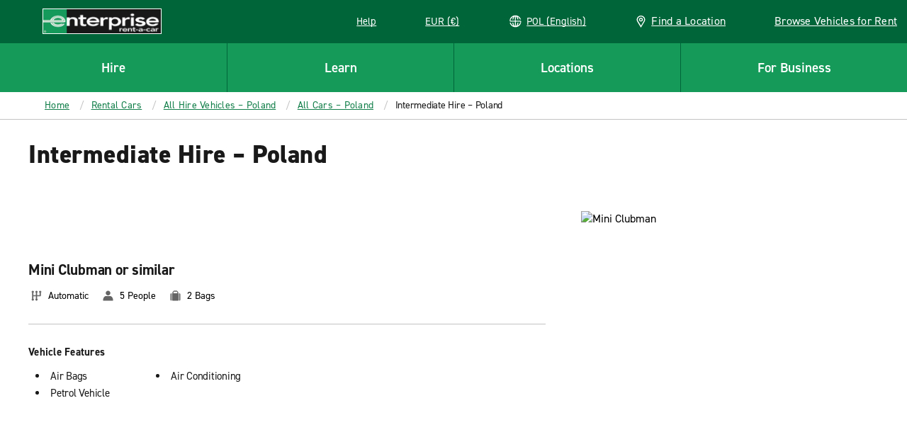

--- FILE ---
content_type: application/javascript
request_url: https://www.enterpriserentacar.pl/etc.clientlibs/ecom/clientlibs/clientlib-ecom/resources/js/vendors-node_modules_immutable_dist_immutable_es_js.a8c72f31.js
body_size: 16499
content:
export const __webpack_id__="vendors-node_modules_immutable_dist_immutable_es_js";export const __webpack_ids__=["vendors-node_modules_immutable_dist_immutable_es_js"];export const __webpack_modules__={"./node_modules/immutable/dist/immutable.es.js":function(t,r,e){e.d(r,{B8:function(){return te},T5:function(){return Dr},fM:function(){return yn},is:function(){return ct},ss:function(){return pn},t3:function(){return k}});var n="delete",i=32,o=31,u={};function s(t){t&&(t.value=!0)}function a(){}function c(t){return void 0===t.size&&(t.size=t.__iterate(h)),t.size}function f(t,r){if("number"!=typeof r){var e=r>>>0;if(""+e!==r||4294967295===e)return NaN;r=e}return r<0?c(t)+r:r}function h(){return!0}function _(t,r,e){return(0===t&&!y(t)||void 0!==e&&t<=-e)&&(void 0===r||void 0!==e&&r>=e)}function p(t,r){return v(t,r,0)}function l(t,r){return v(t,r,r)}function v(t,r,e){return void 0===t?e:y(t)?r===1/0?r:0|Math.max(0,r+t):void 0===r||r===t?t:0|Math.min(r,t)}function y(t){return t<0||0===t&&1/t==-1/0}var d="@@__IMMUTABLE_ITERABLE__@@";function w(t){return Boolean(t&&t[d])}var g="@@__IMMUTABLE_KEYED__@@";function m(t){return Boolean(t&&t[g])}var z="@@__IMMUTABLE_INDEXED__@@";function b(t){return Boolean(t&&t[z])}function S(t){return m(t)||b(t)}var I=function(t){return w(t)?t:Y(t)},O=function(t){function r(t){return m(t)?t:Q(t)}return t&&(r.__proto__=t),r.prototype=Object.create(t&&t.prototype),r.prototype.constructor=r,r}(I),E=function(t){function r(t){return b(t)?t:X(t)}return t&&(r.__proto__=t),r.prototype=Object.create(t&&t.prototype),r.prototype.constructor=r,r}(I),j=function(t){function r(t){return w(t)&&!S(t)?t:F(t)}return t&&(r.__proto__=t),r.prototype=Object.create(t&&t.prototype),r.prototype.constructor=r,r}(I);I.Keyed=O,I.Indexed=E,I.Set=j;var q="@@__IMMUTABLE_SEQ__@@";function M(t){return Boolean(t&&t[q])}var D="@@__IMMUTABLE_RECORD__@@";function A(t){return Boolean(t&&t[D])}function k(t){return w(t)||A(t)}var x="@@__IMMUTABLE_ORDERED__@@";function R(t){return Boolean(t&&t[x])}var U="function"==typeof Symbol&&Symbol.iterator,B="@@iterator",K=U||B,T=function(t){this.next=t};function C(t,r,e,n){var i=0===t?r:1===t?e:[r,e];return n?n.value=i:n={value:i,done:!1},n}function L(){return{value:void 0,done:!0}}function P(t){return!!Array.isArray(t)||!!H(t)}function W(t){return t&&"function"==typeof t.next}function N(t){var r=H(t);return r&&r.call(t)}function H(t){var r=t&&(U&&t[U]||t[B]);if("function"==typeof r)return r}T.prototype.toString=function(){return"[Iterator]"},T.KEYS=0,T.VALUES=1,T.ENTRIES=2,T.prototype.inspect=T.prototype.toSource=function(){return this.toString()},T.prototype[K]=function(){return this};var J=Object.prototype.hasOwnProperty;function V(t){return!(!Array.isArray(t)&&"string"!=typeof t)||t&&"object"==typeof t&&Number.isInteger(t.length)&&t.length>=0&&(0===t.length?1===Object.keys(t).length:t.hasOwnProperty(t.length-1))}var Y=function(t){function r(t){return null==t?rt():k(t)?t.toSeq():function(t){var r=it(t);if(r)return(n=H(e=t))&&n===e.entries?r.fromEntrySeq():function(t){var r=H(t);return r&&r===t.keys}(t)?r.toSetSeq():r;var e,n;if("object"==typeof t)return new Z(t);throw new TypeError("Expected Array or collection object of values, or keyed object: "+t)}(t)}return t&&(r.__proto__=t),r.prototype=Object.create(t&&t.prototype),r.prototype.constructor=r,r.prototype.toSeq=function(){return this},r.prototype.toString=function(){return this.__toString("Seq {","}")},r.prototype.cacheResult=function(){return!this._cache&&this.__iterateUncached&&(this._cache=this.entrySeq().toArray(),this.size=this._cache.length),this},r.prototype.__iterate=function(t,r){var e=this._cache;if(e){for(var n=e.length,i=0;i!==n;){var o=e[r?n-++i:i++];if(!1===t(o[1],o[0],this))break}return i}return this.__iterateUncached(t,r)},r.prototype.__iterator=function(t,r){var e=this._cache;if(e){var n=e.length,i=0;return new T((function(){if(i===n)return{value:void 0,done:!0};var o=e[r?n-++i:i++];return C(t,o[0],o[1])}))}return this.__iteratorUncached(t,r)},r}(I),Q=function(t){function r(t){return null==t?rt().toKeyedSeq():w(t)?m(t)?t.toSeq():t.fromEntrySeq():A(t)?t.toSeq():et(t)}return t&&(r.__proto__=t),r.prototype=Object.create(t&&t.prototype),r.prototype.constructor=r,r.prototype.toKeyedSeq=function(){return this},r}(Y),X=function(t){function r(t){return null==t?rt():w(t)?m(t)?t.entrySeq():t.toIndexedSeq():A(t)?t.toSeq().entrySeq():nt(t)}return t&&(r.__proto__=t),r.prototype=Object.create(t&&t.prototype),r.prototype.constructor=r,r.of=function(){return r(arguments)},r.prototype.toIndexedSeq=function(){return this},r.prototype.toString=function(){return this.__toString("Seq [","]")},r}(Y),F=function(t){function r(t){return(w(t)&&!S(t)?t:X(t)).toSetSeq()}return t&&(r.__proto__=t),r.prototype=Object.create(t&&t.prototype),r.prototype.constructor=r,r.of=function(){return r(arguments)},r.prototype.toSetSeq=function(){return this},r}(Y);Y.isSeq=M,Y.Keyed=Q,Y.Set=F,Y.Indexed=X,Y.prototype[q]=!0;var G=function(t){function r(t){this._array=t,this.size=t.length}return t&&(r.__proto__=t),r.prototype=Object.create(t&&t.prototype),r.prototype.constructor=r,r.prototype.get=function(t,r){return this.has(t)?this._array[f(this,t)]:r},r.prototype.__iterate=function(t,r){for(var e=this._array,n=e.length,i=0;i!==n;){var o=r?n-++i:i++;if(!1===t(e[o],o,this))break}return i},r.prototype.__iterator=function(t,r){var e=this._array,n=e.length,i=0;return new T((function(){if(i===n)return{value:void 0,done:!0};var o=r?n-++i:i++;return C(t,o,e[o])}))},r}(X),Z=function(t){function r(t){var r=Object.keys(t).concat(Object.getOwnPropertySymbols?Object.getOwnPropertySymbols(t):[]);this._object=t,this._keys=r,this.size=r.length}return t&&(r.__proto__=t),r.prototype=Object.create(t&&t.prototype),r.prototype.constructor=r,r.prototype.get=function(t,r){return void 0===r||this.has(t)?this._object[t]:r},r.prototype.has=function(t){return J.call(this._object,t)},r.prototype.__iterate=function(t,r){for(var e=this._object,n=this._keys,i=n.length,o=0;o!==i;){var u=n[r?i-++o:o++];if(!1===t(e[u],u,this))break}return o},r.prototype.__iterator=function(t,r){var e=this._object,n=this._keys,i=n.length,o=0;return new T((function(){if(o===i)return{value:void 0,done:!0};var u=n[r?i-++o:o++];return C(t,u,e[u])}))},r}(Q);Z.prototype[x]=!0;var $,tt=function(t){function r(t){this._collection=t,this.size=t.length||t.size}return t&&(r.__proto__=t),r.prototype=Object.create(t&&t.prototype),r.prototype.constructor=r,r.prototype.__iterateUncached=function(t,r){if(r)return this.cacheResult().__iterate(t,r);var e=N(this._collection),n=0;if(W(e))for(var i;!(i=e.next()).done&&!1!==t(i.value,n++,this););return n},r.prototype.__iteratorUncached=function(t,r){if(r)return this.cacheResult().__iterator(t,r);var e=N(this._collection);if(!W(e))return new T(L);var n=0;return new T((function(){var r=e.next();return r.done?r:C(t,n++,r.value)}))},r}(X);function rt(){return $||($=new G([]))}function et(t){var r=it(t);if(r)return r.fromEntrySeq();if("object"==typeof t)return new Z(t);throw new TypeError("Expected Array or collection object of [k, v] entries, or keyed object: "+t)}function nt(t){var r=it(t);if(r)return r;throw new TypeError("Expected Array or collection object of values: "+t)}function it(t){return V(t)?new G(t):P(t)?new tt(t):void 0}var ot="@@__IMMUTABLE_MAP__@@";function ut(t){return Boolean(t&&t[ot])}function st(t){return ut(t)&&R(t)}function at(t){return Boolean(t&&"function"==typeof t.equals&&"function"==typeof t.hashCode)}function ct(t,r){if(t===r||t!=t&&r!=r)return!0;if(!t||!r)return!1;if("function"==typeof t.valueOf&&"function"==typeof r.valueOf){if((t=t.valueOf())===(r=r.valueOf())||t!=t&&r!=r)return!0;if(!t||!r)return!1}return!!(at(t)&&at(r)&&t.equals(r))}var ft="function"==typeof Math.imul&&-2===Math.imul(4294967295,2)?Math.imul:function(t,r){var e=65535&(t|=0),n=65535&(r|=0);return e*n+((t>>>16)*n+e*(r>>>16)<<16>>>0)|0};function ht(t){return t>>>1&1073741824|3221225471&t}var _t=Object.prototype.valueOf;function pt(t){if(null==t)return lt(t);if("function"==typeof t.hashCode)return ht(t.hashCode(t));var r,e=(r=t).valueOf!==_t&&"function"==typeof r.valueOf?r.valueOf(r):r;if(null==e)return lt(e);switch(typeof e){case"boolean":return e?1108378657:1108378656;case"number":return function(t){if(t!=t||t===1/0)return 0;var r=0|t;r!==t&&(r^=4294967295*t);for(;t>4294967295;)r^=t/=4294967295;return ht(r)}(e);case"string":return e.length>It?function(t){var r=jt[t];void 0===r&&(r=vt(t),Et===Ot&&(Et=0,jt={}),Et++,jt[t]=r);return r}(e):vt(e);case"object":case"function":return function(t){var r;if(mt&&void 0!==(r=gt.get(t)))return r;if(r=t[St],void 0!==r)return r;if(!dt){if(void 0!==(r=t.propertyIsEnumerable&&t.propertyIsEnumerable[St]))return r;if(void 0!==(r=function(t){if(t&&t.nodeType>0)switch(t.nodeType){case 1:return t.uniqueID;case 9:return t.documentElement&&t.documentElement.uniqueID}}(t)))return r}if(r=wt(),mt)gt.set(t,r);else{if(void 0!==yt&&!1===yt(t))throw new Error("Non-extensible objects are not allowed as keys.");if(dt)Object.defineProperty(t,St,{enumerable:!1,configurable:!1,writable:!1,value:r});else if(void 0!==t.propertyIsEnumerable&&t.propertyIsEnumerable===t.constructor.prototype.propertyIsEnumerable)t.propertyIsEnumerable=function(){return this.constructor.prototype.propertyIsEnumerable.apply(this,arguments)},t.propertyIsEnumerable[St]=r;else{if(void 0===t.nodeType)throw new Error("Unable to set a non-enumerable property on object.");t[St]=r}}return r}(e);case"symbol":return function(t){var r=zt[t];if(void 0!==r)return r;return r=wt(),zt[t]=r,r}(e);default:if("function"==typeof e.toString)return vt(e.toString());throw new Error("Value type "+typeof e+" cannot be hashed.")}}function lt(t){return null===t?1108378658:1108378659}function vt(t){for(var r=0,e=0;e<t.length;e++)r=31*r+t.charCodeAt(e)|0;return ht(r)}var yt=Object.isExtensible,dt=function(){try{return Object.defineProperty({},"@",{}),!0}catch(t){return!1}}();function wt(){var t=++bt;return 1073741824&bt&&(bt=0),t}var gt,mt="function"==typeof WeakMap;mt&&(gt=new WeakMap);var zt=Object.create(null),bt=0,St="__immutablehash__";"function"==typeof Symbol&&(St=Symbol(St));var It=16,Ot=255,Et=0,jt={},qt=function(t){function r(t,r){this._iter=t,this._useKeys=r,this.size=t.size}return t&&(r.__proto__=t),r.prototype=Object.create(t&&t.prototype),r.prototype.constructor=r,r.prototype.get=function(t,r){return this._iter.get(t,r)},r.prototype.has=function(t){return this._iter.has(t)},r.prototype.valueSeq=function(){return this._iter.valueSeq()},r.prototype.reverse=function(){var t=this,r=Rt(this,!0);return this._useKeys||(r.valueSeq=function(){return t._iter.toSeq().reverse()}),r},r.prototype.map=function(t,r){var e=this,n=xt(this,t,r);return this._useKeys||(n.valueSeq=function(){return e._iter.toSeq().map(t,r)}),n},r.prototype.__iterate=function(t,r){var e=this;return this._iter.__iterate((function(r,n){return t(r,n,e)}),r)},r.prototype.__iterator=function(t,r){return this._iter.__iterator(t,r)},r}(Q);qt.prototype[x]=!0;var Mt=function(t){function r(t){this._iter=t,this.size=t.size}return t&&(r.__proto__=t),r.prototype=Object.create(t&&t.prototype),r.prototype.constructor=r,r.prototype.includes=function(t){return this._iter.includes(t)},r.prototype.__iterate=function(t,r){var e=this,n=0;return r&&c(this),this._iter.__iterate((function(i){return t(i,r?e.size-++n:n++,e)}),r)},r.prototype.__iterator=function(t,r){var e=this,n=this._iter.__iterator(1,r),i=0;return r&&c(this),new T((function(){var o=n.next();return o.done?o:C(t,r?e.size-++i:i++,o.value,o)}))},r}(X),Dt=function(t){function r(t){this._iter=t,this.size=t.size}return t&&(r.__proto__=t),r.prototype=Object.create(t&&t.prototype),r.prototype.constructor=r,r.prototype.has=function(t){return this._iter.includes(t)},r.prototype.__iterate=function(t,r){var e=this;return this._iter.__iterate((function(r){return t(r,r,e)}),r)},r.prototype.__iterator=function(t,r){var e=this._iter.__iterator(1,r);return new T((function(){var r=e.next();return r.done?r:C(t,r.value,r.value,r)}))},r}(F),At=function(t){function r(t){this._iter=t,this.size=t.size}return t&&(r.__proto__=t),r.prototype=Object.create(t&&t.prototype),r.prototype.constructor=r,r.prototype.entrySeq=function(){return this._iter.toSeq()},r.prototype.__iterate=function(t,r){var e=this;return this._iter.__iterate((function(r){if(r){Ht(r);var n=w(r);return t(n?r.get(1):r[1],n?r.get(0):r[0],e)}}),r)},r.prototype.__iterator=function(t,r){var e=this._iter.__iterator(1,r);return new T((function(){for(;;){var r=e.next();if(r.done)return r;var n=r.value;if(n){Ht(n);var i=w(n);return C(t,i?n.get(0):n[0],i?n.get(1):n[1],r)}}}))},r}(Q);function kt(t){var r=Vt(t);return r._iter=t,r.size=t.size,r.flip=function(){return t},r.reverse=function(){var r=t.reverse.apply(this);return r.flip=function(){return t.reverse()},r},r.has=function(r){return t.includes(r)},r.includes=function(r){return t.has(r)},r.cacheResult=Yt,r.__iterateUncached=function(r,e){var n=this;return t.__iterate((function(t,e){return!1!==r(e,t,n)}),e)},r.__iteratorUncached=function(r,e){if(2===r){var n=t.__iterator(r,e);return new T((function(){var t=n.next();if(!t.done){var r=t.value[0];t.value[0]=t.value[1],t.value[1]=r}return t}))}return t.__iterator(1===r?0:1,e)},r}function xt(t,r,e){var n=Vt(t);return n.size=t.size,n.has=function(r){return t.has(r)},n.get=function(n,i){var o=t.get(n,u);return o===u?i:r.call(e,o,n,t)},n.__iterateUncached=function(n,i){var o=this;return t.__iterate((function(t,i,u){return!1!==n(r.call(e,t,i,u),i,o)}),i)},n.__iteratorUncached=function(n,i){var o=t.__iterator(2,i);return new T((function(){var i=o.next();if(i.done)return i;var u=i.value,s=u[0];return C(n,s,r.call(e,u[1],s,t),i)}))},n}function Rt(t,r){var e=this,n=Vt(t);return n._iter=t,n.size=t.size,n.reverse=function(){return t},t.flip&&(n.flip=function(){var r=kt(t);return r.reverse=function(){return t.flip()},r}),n.get=function(e,n){return t.get(r?e:-1-e,n)},n.has=function(e){return t.has(r?e:-1-e)},n.includes=function(r){return t.includes(r)},n.cacheResult=Yt,n.__iterate=function(e,n){var i=this,o=0;return n&&c(t),t.__iterate((function(t,u){return e(t,r?u:n?i.size-++o:o++,i)}),!n)},n.__iterator=function(n,i){var o=0;i&&c(t);var u=t.__iterator(2,!i);return new T((function(){var t=u.next();if(t.done)return t;var s=t.value;return C(n,r?s[0]:i?e.size-++o:o++,s[1],t)}))},n}function Ut(t,r,e,n){var i=Vt(t);return n&&(i.has=function(n){var i=t.get(n,u);return i!==u&&!!r.call(e,i,n,t)},i.get=function(n,i){var o=t.get(n,u);return o!==u&&r.call(e,o,n,t)?o:i}),i.__iterateUncached=function(i,o){var u=this,s=0;return t.__iterate((function(t,o,a){if(r.call(e,t,o,a))return s++,i(t,n?o:s-1,u)}),o),s},i.__iteratorUncached=function(i,o){var u=t.__iterator(2,o),s=0;return new T((function(){for(;;){var o=u.next();if(o.done)return o;var a=o.value,c=a[0],f=a[1];if(r.call(e,f,c,t))return C(i,n?c:s++,f,o)}}))},i}function Bt(t,r,e,n){var i=t.size;if(_(r,e,i))return t;var o=p(r,i),u=l(e,i);if(o!=o||u!=u)return Bt(t.toSeq().cacheResult(),r,e,n);var s,a=u-o;a==a&&(s=a<0?0:a);var c=Vt(t);return c.size=0===s?s:t.size&&s||void 0,!n&&M(t)&&s>=0&&(c.get=function(r,e){return(r=f(this,r))>=0&&r<s?t.get(r+o,e):e}),c.__iterateUncached=function(r,e){var i=this;if(0===s)return 0;if(e)return this.cacheResult().__iterate(r,e);var u=0,a=!0,c=0;return t.__iterate((function(t,e){if(!a||!(a=u++<o))return c++,!1!==r(t,n?e:c-1,i)&&c!==s})),c},c.__iteratorUncached=function(r,e){if(0!==s&&e)return this.cacheResult().__iterator(r,e);if(0===s)return new T(L);var i=t.__iterator(r,e),u=0,a=0;return new T((function(){for(;u++<o;)i.next();if(++a>s)return{value:void 0,done:!0};var t=i.next();return n||1===r||t.done?t:C(r,a-1,0===r?void 0:t.value[1],t)}))},c}function Kt(t,r,e,n){var i=Vt(t);return i.__iterateUncached=function(i,o){var u=this;if(o)return this.cacheResult().__iterate(i,o);var s=!0,a=0;return t.__iterate((function(t,o,c){if(!s||!(s=r.call(e,t,o,c)))return a++,i(t,n?o:a-1,u)})),a},i.__iteratorUncached=function(i,o){var u=this;if(o)return this.cacheResult().__iterator(i,o);var s=t.__iterator(2,o),a=!0,c=0;return new T((function(){var t,o,f;do{if((t=s.next()).done)return n||1===i?t:C(i,c++,0===i?void 0:t.value[1],t);var h=t.value;o=h[0],f=h[1],a&&(a=r.call(e,f,o,u))}while(a);return 2===i?t:C(i,o,f,t)}))},i}function Tt(t,r,e){var n=Vt(t);return n.__iterateUncached=function(i,o){if(o)return this.cacheResult().__iterate(i,o);var u=0,s=!1;return function t(a,c){a.__iterate((function(o,a){return(!r||c<r)&&w(o)?t(o,c+1):(u++,!1===i(o,e?a:u-1,n)&&(s=!0)),!s}),o)}(t,0),u},n.__iteratorUncached=function(n,i){if(i)return this.cacheResult().__iterator(n,i);var o=t.__iterator(n,i),u=[],s=0;return new T((function(){for(;o;){var t=o.next();if(!1===t.done){var a=t.value;if(2===n&&(a=a[1]),r&&!(u.length<r)||!w(a))return e?t:C(n,s++,a,t);u.push(o),o=a.__iterator(n,i)}else o=u.pop()}return{value:void 0,done:!0}}))},n}function Ct(t,r,e){r||(r=Qt);var n=m(t),i=0,o=t.toSeq().map((function(r,n){return[n,r,i++,e?e(r,n,t):r]})).valueSeq().toArray();return o.sort((function(t,e){return r(t[3],e[3])||t[2]-e[2]})).forEach(n?function(t,r){o[r].length=2}:function(t,r){o[r]=t[1]}),n?Q(o):b(t)?X(o):F(o)}function Lt(t,r,e){if(r||(r=Qt),e){var n=t.toSeq().map((function(r,n){return[r,e(r,n,t)]})).reduce((function(t,e){return Pt(r,t[1],e[1])?e:t}));return n&&n[0]}return t.reduce((function(t,e){return Pt(r,t,e)?e:t}))}function Pt(t,r,e){var n=t(e,r);return 0===n&&e!==r&&(null==e||e!=e)||n>0}function Wt(t,r,e,n){var i=Vt(t),o=new G(e).map((function(t){return t.size}));return i.size=n?o.max():o.min(),i.__iterate=function(t,r){for(var e,n=this.__iterator(1,r),i=0;!(e=n.next()).done&&!1!==t(e.value,i++,this););return i},i.__iteratorUncached=function(t,i){var o=e.map((function(t){return t=I(t),N(i?t.reverse():t)})),u=0,s=!1;return new T((function(){var e;return s||(e=o.map((function(t){return t.next()})),s=n?e.every((function(t){return t.done})):e.some((function(t){return t.done}))),s?{value:void 0,done:!0}:C(t,u++,r.apply(null,e.map((function(t){return t.value}))))}))},i}function Nt(t,r){return t===r?t:M(t)?r:t.constructor(r)}function Ht(t){if(t!==Object(t))throw new TypeError("Expected [K, V] tuple: "+t)}function Jt(t){return m(t)?O:b(t)?E:j}function Vt(t){return Object.create((m(t)?Q:b(t)?X:F).prototype)}function Yt(){return this._iter.cacheResult?(this._iter.cacheResult(),this.size=this._iter.size,this):Y.prototype.cacheResult.call(this)}function Qt(t,r){return void 0===t&&void 0===r?0:void 0===t?1:void 0===r?-1:t>r?1:t<r?-1:0}function Xt(t,r){r=r||0;for(var e=Math.max(0,t.length-r),n=new Array(e),i=0;i<e;i++)n[i]=t[i+r];return n}function Ft(t,r){if(!t)throw new Error(r)}function Gt(t){Ft(t!==1/0,"Cannot perform this action with an infinite size.")}function Zt(t){if(V(t)&&"string"!=typeof t)return t;if(R(t))return t.toArray();throw new TypeError("Invalid keyPath: expected Ordered Collection or Array: "+t)}Mt.prototype.cacheResult=qt.prototype.cacheResult=Dt.prototype.cacheResult=At.prototype.cacheResult=Yt;var $t=Object.prototype.toString;function tr(t){if(!t||"object"!=typeof t||"[object Object]"!==$t.call(t))return!1;var r=Object.getPrototypeOf(t);if(null===r)return!0;for(var e=r,n=Object.getPrototypeOf(r);null!==n;)e=n,n=Object.getPrototypeOf(e);return e===r}function rr(t){return"object"==typeof t&&(k(t)||Array.isArray(t)||tr(t))}function er(t){try{return"string"==typeof t?JSON.stringify(t):String(t)}catch(r){return JSON.stringify(t)}}function nr(t,r){return k(t)?t.has(r):rr(t)&&J.call(t,r)}function ir(t,r,e){return k(t)?t.get(r,e):nr(t,r)?"function"==typeof t.get?t.get(r):t[r]:e}function or(t){if(Array.isArray(t))return Xt(t);var r={};for(var e in t)J.call(t,e)&&(r[e]=t[e]);return r}function ur(t,r){if(!rr(t))throw new TypeError("Cannot update non-data-structure value: "+t);if(k(t)){if(!t.remove)throw new TypeError("Cannot update immutable value without .remove() method: "+t);return t.remove(r)}if(!J.call(t,r))return t;var e=or(t);return Array.isArray(e)?e.splice(r,1):delete e[r],e}function sr(t,r,e){if(!rr(t))throw new TypeError("Cannot update non-data-structure value: "+t);if(k(t)){if(!t.set)throw new TypeError("Cannot update immutable value without .set() method: "+t);return t.set(r,e)}if(J.call(t,r)&&e===t[r])return t;var n=or(t);return n[r]=e,n}function ar(t,r,e,n){n||(n=e,e=void 0);var i=cr(k(t),t,Zt(r),0,e,n);return i===u?e:i}function cr(t,r,e,n,i,o){var s=r===u;if(n===e.length){var a=s?i:r,c=o(a);return c===a?r:c}if(!s&&!rr(r))throw new TypeError("Cannot update within non-data-structure value in path ["+e.slice(0,n).map(er)+"]: "+r);var f=e[n],h=s?u:ir(r,f,u),_=cr(h===u?t:k(h),h,e,n+1,i,o);return _===h?r:_===u?ur(r,f):sr(s?t?Wr():{}:r,f,_)}function fr(t,r,e){return ar(t,r,u,(function(){return e}))}function hr(t,r){return fr(this,t,r)}function _r(t,r){return ar(t,r,(function(){return u}))}function pr(t){return _r(this,t)}function lr(t,r,e,n){return ar(t,[r],e,n)}function vr(t,r,e){return 1===arguments.length?t(this):lr(this,t,r,e)}function yr(t,r,e){return ar(this,t,r,e)}function dr(){for(var t=[],r=arguments.length;r--;)t[r]=arguments[r];return gr(this,t)}function wr(t){for(var r=[],e=arguments.length-1;e-- >0;)r[e]=arguments[e+1];if("function"!=typeof t)throw new TypeError("Invalid merger function: "+t);return gr(this,r,t)}function gr(t,r,e){for(var n=[],i=0;i<r.length;i++){var o=O(r[i]);0!==o.size&&n.push(o)}return 0===n.length?t:0!==t.toSeq().size||t.__ownerID||1!==n.length?t.withMutations((function(t){for(var r=e?function(r,n){lr(t,n,u,(function(t){return t===u?r:e(t,r,n)}))}:function(r,e){t.set(e,r)},i=0;i<n.length;i++)n[i].forEach(r)})):t.constructor(n[0])}function mr(t,r,e){return zr(t,r,function(t){function r(e,n,i){return rr(e)&&rr(n)&&(o=n,u=Y(e),s=Y(o),b(u)===b(s)&&m(u)===m(s))?zr(e,[n],r):t?t(e,n,i):n;var o,u,s}return r}(e))}function zr(t,r,e){if(!rr(t))throw new TypeError("Cannot merge into non-data-structure value: "+t);if(k(t))return"function"==typeof e&&t.mergeWith?t.mergeWith.apply(t,[e].concat(r)):t.merge?t.merge.apply(t,r):t.concat.apply(t,r);for(var n=Array.isArray(t),i=t,o=n?E:O,u=n?function(r){i===t&&(i=or(i)),i.push(r)}:function(r,n){var o=J.call(i,n),u=o&&e?e(i[n],r,n):r;o&&u===i[n]||(i===t&&(i=or(i)),i[n]=u)},s=0;s<r.length;s++)o(r[s]).forEach(u);return i}function br(){for(var t=[],r=arguments.length;r--;)t[r]=arguments[r];return mr(this,t)}function Sr(t){for(var r=[],e=arguments.length-1;e-- >0;)r[e]=arguments[e+1];return mr(this,r,t)}function Ir(t){for(var r=[],e=arguments.length-1;e-- >0;)r[e]=arguments[e+1];return ar(this,t,Wr(),(function(t){return zr(t,r)}))}function Or(t){for(var r=[],e=arguments.length-1;e-- >0;)r[e]=arguments[e+1];return ar(this,t,Wr(),(function(t){return mr(t,r)}))}function Er(t){var r=this.asMutable();return t(r),r.wasAltered()?r.__ensureOwner(this.__ownerID):this}function jr(){return this.__ownerID?this:this.__ensureOwner(new a)}function qr(){return this.__ensureOwner()}function Mr(){return this.__altered}var Dr=function(t){function r(r){return null==r?Wr():ut(r)&&!R(r)?r:Wr().withMutations((function(e){var n=t(r);Gt(n.size),n.forEach((function(t,r){return e.set(r,t)}))}))}return t&&(r.__proto__=t),r.prototype=Object.create(t&&t.prototype),r.prototype.constructor=r,r.of=function(){for(var t=[],r=arguments.length;r--;)t[r]=arguments[r];return Wr().withMutations((function(r){for(var e=0;e<t.length;e+=2){if(e+1>=t.length)throw new Error("Missing value for key: "+t[e]);r.set(t[e],t[e+1])}}))},r.prototype.toString=function(){return this.__toString("Map {","}")},r.prototype.get=function(t,r){return this._root?this._root.get(0,void 0,t,r):r},r.prototype.set=function(t,r){return Nr(this,t,r)},r.prototype.remove=function(t){return Nr(this,t,u)},r.prototype.deleteAll=function(t){var r=I(t);return 0===r.size?this:this.withMutations((function(t){r.forEach((function(r){return t.remove(r)}))}))},r.prototype.clear=function(){return 0===this.size?this:this.__ownerID?(this.size=0,this._root=null,this.__hash=void 0,this.__altered=!0,this):Wr()},r.prototype.sort=function(t){return le(Ct(this,t))},r.prototype.sortBy=function(t,r){return le(Ct(this,r,t))},r.prototype.map=function(t,r){var e=this;return this.withMutations((function(n){n.forEach((function(i,o){n.set(o,t.call(r,i,o,e))}))}))},r.prototype.__iterator=function(t,r){return new Tr(this,t,r)},r.prototype.__iterate=function(t,r){var e=this,n=0;return this._root&&this._root.iterate((function(r){return n++,t(r[1],r[0],e)}),r),n},r.prototype.__ensureOwner=function(t){return t===this.__ownerID?this:t?Pr(this.size,this._root,t,this.__hash):0===this.size?Wr():(this.__ownerID=t,this.__altered=!1,this)},r}(O);Dr.isMap=ut;var Ar=Dr.prototype;Ar[ot]=!0,Ar[n]=Ar.remove,Ar.removeAll=Ar.deleteAll,Ar.setIn=hr,Ar.removeIn=Ar.deleteIn=pr,Ar.update=vr,Ar.updateIn=yr,Ar.merge=Ar.concat=dr,Ar.mergeWith=wr,Ar.mergeDeep=br,Ar.mergeDeepWith=Sr,Ar.mergeIn=Ir,Ar.mergeDeepIn=Or,Ar.withMutations=Er,Ar.wasAltered=Mr,Ar.asImmutable=qr,Ar["@@transducer/init"]=Ar.asMutable=jr,Ar["@@transducer/step"]=function(t,r){return t.set(r[0],r[1])},Ar["@@transducer/result"]=function(t){return t.asImmutable()};var kr=function(t,r){this.ownerID=t,this.entries=r};kr.prototype.get=function(t,r,e,n){for(var i=this.entries,o=0,u=i.length;o<u;o++)if(ct(e,i[o][0]))return i[o][1];return n},kr.prototype.update=function(t,r,e,n,i,o,c){for(var f=i===u,h=this.entries,_=0,p=h.length;_<p&&!ct(n,h[_][0]);_++);var l=_<p;if(l?h[_][1]===i:f)return this;if(s(c),(f||!l)&&s(o),!f||1!==h.length){if(!l&&!f&&h.length>=Xr)return function(t,r,e,n){t||(t=new a);for(var i=new Br(t,pt(e),[e,n]),o=0;o<r.length;o++){var u=r[o];i=i.update(t,0,void 0,u[0],u[1])}return i}(t,h,n,i);var v=t&&t===this.ownerID,y=v?h:Xt(h);return l?f?_===p-1?y.pop():y[_]=y.pop():y[_]=[n,i]:y.push([n,i]),v?(this.entries=y,this):new kr(t,y)}};var xr=function(t,r,e){this.ownerID=t,this.bitmap=r,this.nodes=e};xr.prototype.get=function(t,r,e,n){void 0===r&&(r=pt(e));var i=1<<((0===t?r:r>>>t)&o),u=this.bitmap;return u&i?this.nodes[Yr(u&i-1)].get(t+5,r,e,n):n},xr.prototype.update=function(t,r,e,n,s,a,c){void 0===e&&(e=pt(n));var f=(0===r?e:e>>>r)&o,h=1<<f,_=this.bitmap,p=!!(_&h);if(!p&&s===u)return this;var l=Yr(_&h-1),v=this.nodes,y=p?v[l]:void 0,d=Hr(y,t,r+5,e,n,s,a,c);if(d===y)return this;if(!p&&d&&v.length>=Fr)return function(t,r,e,n,o){for(var u=0,s=new Array(i),a=0;0!==e;a++,e>>>=1)s[a]=1&e?r[u++]:void 0;return s[n]=o,new Rr(t,u+1,s)}(t,v,_,f,d);if(p&&!d&&2===v.length&&Jr(v[1^l]))return v[1^l];if(p&&d&&1===v.length&&Jr(d))return d;var w=t&&t===this.ownerID,g=p?d?_:_^h:_|h,m=p?d?Qr(v,l,d,w):function(t,r,e){var n=t.length-1;if(e&&r===n)return t.pop(),t;for(var i=new Array(n),o=0,u=0;u<n;u++)u===r&&(o=1),i[u]=t[u+o];return i}(v,l,w):function(t,r,e,n){var i=t.length+1;if(n&&r+1===i)return t[r]=e,t;for(var o=new Array(i),u=0,s=0;s<i;s++)s===r?(o[s]=e,u=-1):o[s]=t[s+u];return o}(v,l,d,w);return w?(this.bitmap=g,this.nodes=m,this):new xr(t,g,m)};var Rr=function(t,r,e){this.ownerID=t,this.count=r,this.nodes=e};Rr.prototype.get=function(t,r,e,n){void 0===r&&(r=pt(e));var i=(0===t?r:r>>>t)&o,u=this.nodes[i];return u?u.get(t+5,r,e,n):n},Rr.prototype.update=function(t,r,e,n,i,s,a){void 0===e&&(e=pt(n));var c=(0===r?e:e>>>r)&o,f=i===u,h=this.nodes,_=h[c];if(f&&!_)return this;var p=Hr(_,t,r+5,e,n,i,s,a);if(p===_)return this;var l=this.count;if(_){if(!p&&--l<Gr)return function(t,r,e,n){for(var i=0,o=0,u=new Array(e),s=0,a=1,c=r.length;s<c;s++,a<<=1){var f=r[s];void 0!==f&&s!==n&&(i|=a,u[o++]=f)}return new xr(t,i,u)}(t,h,l,c)}else l++;var v=t&&t===this.ownerID,y=Qr(h,c,p,v);return v?(this.count=l,this.nodes=y,this):new Rr(t,l,y)};var Ur=function(t,r,e){this.ownerID=t,this.keyHash=r,this.entries=e};Ur.prototype.get=function(t,r,e,n){for(var i=this.entries,o=0,u=i.length;o<u;o++)if(ct(e,i[o][0]))return i[o][1];return n},Ur.prototype.update=function(t,r,e,n,i,o,a){void 0===e&&(e=pt(n));var c=i===u;if(e!==this.keyHash)return c?this:(s(a),s(o),Vr(this,t,r,e,[n,i]));for(var f=this.entries,h=0,_=f.length;h<_&&!ct(n,f[h][0]);h++);var p=h<_;if(p?f[h][1]===i:c)return this;if(s(a),(c||!p)&&s(o),c&&2===_)return new Br(t,this.keyHash,f[1^h]);var l=t&&t===this.ownerID,v=l?f:Xt(f);return p?c?h===_-1?v.pop():v[h]=v.pop():v[h]=[n,i]:v.push([n,i]),l?(this.entries=v,this):new Ur(t,this.keyHash,v)};var Br=function(t,r,e){this.ownerID=t,this.keyHash=r,this.entry=e};Br.prototype.get=function(t,r,e,n){return ct(e,this.entry[0])?this.entry[1]:n},Br.prototype.update=function(t,r,e,n,i,o,a){var c=i===u,f=ct(n,this.entry[0]);return(f?i===this.entry[1]:c)?this:(s(a),c?void s(o):f?t&&t===this.ownerID?(this.entry[1]=i,this):new Br(t,this.keyHash,[n,i]):(s(o),Vr(this,t,r,pt(n),[n,i])))},kr.prototype.iterate=Ur.prototype.iterate=function(t,r){for(var e=this.entries,n=0,i=e.length-1;n<=i;n++)if(!1===t(e[r?i-n:n]))return!1},xr.prototype.iterate=Rr.prototype.iterate=function(t,r){for(var e=this.nodes,n=0,i=e.length-1;n<=i;n++){var o=e[r?i-n:n];if(o&&!1===o.iterate(t,r))return!1}},Br.prototype.iterate=function(t,r){return t(this.entry)};var Kr,Tr=function(t){function r(t,r,e){this._type=r,this._reverse=e,this._stack=t._root&&Lr(t._root)}return t&&(r.__proto__=t),r.prototype=Object.create(t&&t.prototype),r.prototype.constructor=r,r.prototype.next=function(){for(var t=this._type,r=this._stack;r;){var e=r.node,n=r.index++,i=void 0;if(e.entry){if(0===n)return Cr(t,e.entry)}else if(e.entries){if(n<=(i=e.entries.length-1))return Cr(t,e.entries[this._reverse?i-n:n])}else if(n<=(i=e.nodes.length-1)){var o=e.nodes[this._reverse?i-n:n];if(o){if(o.entry)return Cr(t,o.entry);r=this._stack=Lr(o,r)}continue}r=this._stack=this._stack.__prev}return{value:void 0,done:!0}},r}(T);function Cr(t,r){return C(t,r[0],r[1])}function Lr(t,r){return{node:t,index:0,__prev:r}}function Pr(t,r,e,n){var i=Object.create(Ar);return i.size=t,i._root=r,i.__ownerID=e,i.__hash=n,i.__altered=!1,i}function Wr(){return Kr||(Kr=Pr(0))}function Nr(t,r,e){var n,i;if(t._root){var o={value:!1},s={value:!1};if(n=Hr(t._root,t.__ownerID,0,void 0,r,e,o,s),!s.value)return t;i=t.size+(o.value?e===u?-1:1:0)}else{if(e===u)return t;i=1,n=new kr(t.__ownerID,[[r,e]])}return t.__ownerID?(t.size=i,t._root=n,t.__hash=void 0,t.__altered=!0,t):n?Pr(i,n):Wr()}function Hr(t,r,e,n,i,o,a,c){return t?t.update(r,e,n,i,o,a,c):o===u?t:(s(c),s(a),new Br(r,n,[i,o]))}function Jr(t){return t.constructor===Br||t.constructor===Ur}function Vr(t,r,e,n,i){if(t.keyHash===n)return new Ur(r,n,[t.entry,i]);var u,s=(0===e?t.keyHash:t.keyHash>>>e)&o,a=(0===e?n:n>>>e)&o,c=s===a?[Vr(t,r,e+5,n,i)]:(u=new Br(r,n,i),s<a?[t,u]:[u,t]);return new xr(r,1<<s|1<<a,c)}function Yr(t){return t=(t=(858993459&(t-=t>>1&1431655765))+(t>>2&858993459))+(t>>4)&252645135,t+=t>>8,127&(t+=t>>16)}function Qr(t,r,e,n){var i=n?t:Xt(t);return i[r]=e,i}var Xr=8,Fr=16,Gr=8,Zr="@@__IMMUTABLE_LIST__@@";function $r(t){return Boolean(t&&t[Zr])}var te=function(t){function r(r){var e=se();if(null==r)return e;if($r(r))return r;var n=t(r),o=n.size;return 0===o?e:(Gt(o),o>0&&o<i?ue(0,o,5,null,new ee(n.toArray())):e.withMutations((function(t){t.setSize(o),n.forEach((function(r,e){return t.set(e,r)}))})))}return t&&(r.__proto__=t),r.prototype=Object.create(t&&t.prototype),r.prototype.constructor=r,r.of=function(){return this(arguments)},r.prototype.toString=function(){return this.__toString("List [","]")},r.prototype.get=function(t,r){if((t=f(this,t))>=0&&t<this.size){var e=fe(this,t+=this._origin);return e&&e.array[t&o]}return r},r.prototype.set=function(t,r){return function(t,r,e){if(r=f(t,r),r!=r)return t;if(r>=t.size||r<0)return t.withMutations((function(t){r<0?he(t,r).set(0,e):he(t,0,r+1).set(r,e)}));r+=t._origin;var n=t._tail,i=t._root,o={value:!1};r>=_e(t._capacity)?n=ae(n,t.__ownerID,0,r,e,o):i=ae(i,t.__ownerID,t._level,r,e,o);if(!o.value)return t;if(t.__ownerID)return t._root=i,t._tail=n,t.__hash=void 0,t.__altered=!0,t;return ue(t._origin,t._capacity,t._level,i,n)}(this,t,r)},r.prototype.remove=function(t){return this.has(t)?0===t?this.shift():t===this.size-1?this.pop():this.splice(t,1):this},r.prototype.insert=function(t,r){return this.splice(t,0,r)},r.prototype.clear=function(){return 0===this.size?this:this.__ownerID?(this.size=this._origin=this._capacity=0,this._level=5,this._root=this._tail=this.__hash=void 0,this.__altered=!0,this):se()},r.prototype.push=function(){var t=arguments,r=this.size;return this.withMutations((function(e){he(e,0,r+t.length);for(var n=0;n<t.length;n++)e.set(r+n,t[n])}))},r.prototype.pop=function(){return he(this,0,-1)},r.prototype.unshift=function(){var t=arguments;return this.withMutations((function(r){he(r,-t.length);for(var e=0;e<t.length;e++)r.set(e,t[e])}))},r.prototype.shift=function(){return he(this,1)},r.prototype.concat=function(){for(var r=arguments,e=[],n=0;n<arguments.length;n++){var i=r[n],o=t("string"!=typeof i&&P(i)?i:[i]);0!==o.size&&e.push(o)}return 0===e.length?this:0!==this.size||this.__ownerID||1!==e.length?this.withMutations((function(t){e.forEach((function(r){return r.forEach((function(r){return t.push(r)}))}))})):this.constructor(e[0])},r.prototype.setSize=function(t){return he(this,0,t)},r.prototype.map=function(t,r){var e=this;return this.withMutations((function(n){for(var i=0;i<e.size;i++)n.set(i,t.call(r,n.get(i),i,e))}))},r.prototype.slice=function(t,r){var e=this.size;return _(t,r,e)?this:he(this,p(t,e),l(r,e))},r.prototype.__iterator=function(t,r){var e=r?this.size:0,n=oe(this,r);return new T((function(){var i=n();return i===ie?{value:void 0,done:!0}:C(t,r?--e:e++,i)}))},r.prototype.__iterate=function(t,r){for(var e,n=r?this.size:0,i=oe(this,r);(e=i())!==ie&&!1!==t(e,r?--n:n++,this););return n},r.prototype.__ensureOwner=function(t){return t===this.__ownerID?this:t?ue(this._origin,this._capacity,this._level,this._root,this._tail,t,this.__hash):0===this.size?se():(this.__ownerID=t,this.__altered=!1,this)},r}(E);te.isList=$r;var re=te.prototype;re[Zr]=!0,re[n]=re.remove,re.merge=re.concat,re.setIn=hr,re.deleteIn=re.removeIn=pr,re.update=vr,re.updateIn=yr,re.mergeIn=Ir,re.mergeDeepIn=Or,re.withMutations=Er,re.wasAltered=Mr,re.asImmutable=qr,re["@@transducer/init"]=re.asMutable=jr,re["@@transducer/step"]=function(t,r){return t.push(r)},re["@@transducer/result"]=function(t){return t.asImmutable()};var ee=function(t,r){this.array=t,this.ownerID=r};ee.prototype.removeBefore=function(t,r,e){if(e===r?1<<r:0===this.array.length)return this;var n=e>>>r&o;if(n>=this.array.length)return new ee([],t);var i,u=0===n;if(r>0){var s=this.array[n];if((i=s&&s.removeBefore(t,r-5,e))===s&&u)return this}if(u&&!i)return this;var a=ce(this,t);if(!u)for(var c=0;c<n;c++)a.array[c]=void 0;return i&&(a.array[n]=i),a},ee.prototype.removeAfter=function(t,r,e){if(e===(r?1<<r:0)||0===this.array.length)return this;var n,i=e-1>>>r&o;if(i>=this.array.length)return this;if(r>0){var u=this.array[i];if((n=u&&u.removeAfter(t,r-5,e))===u&&i===this.array.length-1)return this}var s=ce(this,t);return s.array.splice(i+1),n&&(s.array[i]=n),s};var ne,ie={};function oe(t,r){var e=t._origin,n=t._capacity,o=_e(n),u=t._tail;return s(t._root,t._level,0);function s(t,a,c){return 0===a?function(t,s){var a=s===o?u&&u.array:t&&t.array,c=s>e?0:e-s,f=n-s;f>i&&(f=i);return function(){if(c===f)return ie;var t=r?--f:c++;return a&&a[t]}}(t,c):function(t,o,u){var a,c=t&&t.array,f=u>e?0:e-u>>o,h=1+(n-u>>o);h>i&&(h=i);return function(){for(;;){if(a){var t=a();if(t!==ie)return t;a=null}if(f===h)return ie;var e=r?--h:f++;a=s(c&&c[e],o-5,u+(e<<o))}}}(t,a,c)}}function ue(t,r,e,n,i,o,u){var s=Object.create(re);return s.size=r-t,s._origin=t,s._capacity=r,s._level=e,s._root=n,s._tail=i,s.__ownerID=o,s.__hash=u,s.__altered=!1,s}function se(){return ne||(ne=ue(0,0,5))}function ae(t,r,e,n,i,u){var a,c=n>>>e&o,f=t&&c<t.array.length;if(!f&&void 0===i)return t;if(e>0){var h=t&&t.array[c],_=ae(h,r,e-5,n,i,u);return _===h?t:((a=ce(t,r)).array[c]=_,a)}return f&&t.array[c]===i?t:(u&&s(u),a=ce(t,r),void 0===i&&c===a.array.length-1?a.array.pop():a.array[c]=i,a)}function ce(t,r){return r&&t&&r===t.ownerID?t:new ee(t?t.array.slice():[],r)}function fe(t,r){if(r>=_e(t._capacity))return t._tail;if(r<1<<t._level+5){for(var e=t._root,n=t._level;e&&n>0;)e=e.array[r>>>n&o],n-=5;return e}}function he(t,r,e){void 0!==r&&(r|=0),void 0!==e&&(e|=0);var n=t.__ownerID||new a,i=t._origin,u=t._capacity,s=i+r,c=void 0===e?u:e<0?u+e:i+e;if(s===i&&c===u)return t;if(s>=c)return t.clear();for(var f=t._level,h=t._root,_=0;s+_<0;)h=new ee(h&&h.array.length?[void 0,h]:[],n),_+=1<<(f+=5);_&&(s+=_,i+=_,c+=_,u+=_);for(var p=_e(u),l=_e(c);l>=1<<f+5;)h=new ee(h&&h.array.length?[h]:[],n),f+=5;var v=t._tail,y=l<p?fe(t,c-1):l>p?new ee([],n):v;if(v&&l>p&&s<u&&v.array.length){for(var d=h=ce(h,n),w=f;w>5;w-=5){var g=p>>>w&o;d=d.array[g]=ce(d.array[g],n)}d.array[p>>>5&o]=v}if(c<u&&(y=y&&y.removeAfter(n,0,c)),s>=l)s-=l,c-=l,f=5,h=null,y=y&&y.removeBefore(n,0,s);else if(s>i||l<p){for(_=0;h;){var m=s>>>f&o;if(m!==l>>>f&o)break;m&&(_+=(1<<f)*m),f-=5,h=h.array[m]}h&&s>i&&(h=h.removeBefore(n,f,s-_)),h&&l<p&&(h=h.removeAfter(n,f,l-_)),_&&(s-=_,c-=_)}return t.__ownerID?(t.size=c-s,t._origin=s,t._capacity=c,t._level=f,t._root=h,t._tail=y,t.__hash=void 0,t.__altered=!0,t):ue(s,c,f,h,y)}function _e(t){return t<i?0:t-1>>>5<<5}var pe,le=function(t){function r(t){return null==t?ye():st(t)?t:ye().withMutations((function(r){var e=O(t);Gt(e.size),e.forEach((function(t,e){return r.set(e,t)}))}))}return t&&(r.__proto__=t),r.prototype=Object.create(t&&t.prototype),r.prototype.constructor=r,r.of=function(){return this(arguments)},r.prototype.toString=function(){return this.__toString("OrderedMap {","}")},r.prototype.get=function(t,r){var e=this._map.get(t);return void 0!==e?this._list.get(e)[1]:r},r.prototype.clear=function(){return 0===this.size?this:this.__ownerID?(this.size=0,this._map.clear(),this._list.clear(),this.__altered=!0,this):ye()},r.prototype.set=function(t,r){return de(this,t,r)},r.prototype.remove=function(t){return de(this,t,u)},r.prototype.__iterate=function(t,r){var e=this;return this._list.__iterate((function(r){return r&&t(r[1],r[0],e)}),r)},r.prototype.__iterator=function(t,r){return this._list.fromEntrySeq().__iterator(t,r)},r.prototype.__ensureOwner=function(t){if(t===this.__ownerID)return this;var r=this._map.__ensureOwner(t),e=this._list.__ensureOwner(t);return t?ve(r,e,t,this.__hash):0===this.size?ye():(this.__ownerID=t,this.__altered=!1,this._map=r,this._list=e,this)},r}(Dr);function ve(t,r,e,n){var i=Object.create(le.prototype);return i.size=t?t.size:0,i._map=t,i._list=r,i.__ownerID=e,i.__hash=n,i.__altered=!1,i}function ye(){return pe||(pe=ve(Wr(),se()))}function de(t,r,e){var n,o,s=t._map,a=t._list,c=s.get(r),f=void 0!==c;if(e===u){if(!f)return t;a.size>=i&&a.size>=2*s.size?(n=(o=a.filter((function(t,r){return void 0!==t&&c!==r}))).toKeyedSeq().map((function(t){return t[0]})).flip().toMap(),t.__ownerID&&(n.__ownerID=o.__ownerID=t.__ownerID)):(n=s.remove(r),o=c===a.size-1?a.pop():a.set(c,void 0))}else if(f){if(e===a.get(c)[1])return t;n=s,o=a.set(c,[r,e])}else n=s.set(r,a.size),o=a.set(a.size,[r,e]);return t.__ownerID?(t.size=n.size,t._map=n,t._list=o,t.__hash=void 0,t.__altered=!0,t):ve(n,o)}le.isOrderedMap=st,le.prototype[x]=!0,le.prototype[n]=le.prototype.remove;var we="@@__IMMUTABLE_STACK__@@";function ge(t){return Boolean(t&&t[we])}var me=function(t){function r(t){return null==t?Ie():ge(t)?t:Ie().pushAll(t)}return t&&(r.__proto__=t),r.prototype=Object.create(t&&t.prototype),r.prototype.constructor=r,r.of=function(){return this(arguments)},r.prototype.toString=function(){return this.__toString("Stack [","]")},r.prototype.get=function(t,r){var e=this._head;for(t=f(this,t);e&&t--;)e=e.next;return e?e.value:r},r.prototype.peek=function(){return this._head&&this._head.value},r.prototype.push=function(){var t=arguments;if(0===arguments.length)return this;for(var r=this.size+arguments.length,e=this._head,n=arguments.length-1;n>=0;n--)e={value:t[n],next:e};return this.__ownerID?(this.size=r,this._head=e,this.__hash=void 0,this.__altered=!0,this):Se(r,e)},r.prototype.pushAll=function(r){if(0===(r=t(r)).size)return this;if(0===this.size&&ge(r))return r;Gt(r.size);var e=this.size,n=this._head;return r.__iterate((function(t){e++,n={value:t,next:n}}),!0),this.__ownerID?(this.size=e,this._head=n,this.__hash=void 0,this.__altered=!0,this):Se(e,n)},r.prototype.pop=function(){return this.slice(1)},r.prototype.clear=function(){return 0===this.size?this:this.__ownerID?(this.size=0,this._head=void 0,this.__hash=void 0,this.__altered=!0,this):Ie()},r.prototype.slice=function(r,e){if(_(r,e,this.size))return this;var n=p(r,this.size);if(l(e,this.size)!==this.size)return t.prototype.slice.call(this,r,e);for(var i=this.size-n,o=this._head;n--;)o=o.next;return this.__ownerID?(this.size=i,this._head=o,this.__hash=void 0,this.__altered=!0,this):Se(i,o)},r.prototype.__ensureOwner=function(t){return t===this.__ownerID?this:t?Se(this.size,this._head,t,this.__hash):0===this.size?Ie():(this.__ownerID=t,this.__altered=!1,this)},r.prototype.__iterate=function(t,r){var e=this;if(r)return new G(this.toArray()).__iterate((function(r,n){return t(r,n,e)}),r);for(var n=0,i=this._head;i&&!1!==t(i.value,n++,this);)i=i.next;return n},r.prototype.__iterator=function(t,r){if(r)return new G(this.toArray()).__iterator(t,r);var e=0,n=this._head;return new T((function(){if(n){var r=n.value;return n=n.next,C(t,e++,r)}return{value:void 0,done:!0}}))},r}(E);me.isStack=ge;var ze,be=me.prototype;function Se(t,r,e,n){var i=Object.create(be);return i.size=t,i._head=r,i.__ownerID=e,i.__hash=n,i.__altered=!1,i}function Ie(){return ze||(ze=Se(0))}be[we]=!0,be.shift=be.pop,be.unshift=be.push,be.unshiftAll=be.pushAll,be.withMutations=Er,be.wasAltered=Mr,be.asImmutable=qr,be["@@transducer/init"]=be.asMutable=jr,be["@@transducer/step"]=function(t,r){return t.unshift(r)},be["@@transducer/result"]=function(t){return t.asImmutable()};var Oe="@@__IMMUTABLE_SET__@@";function Ee(t){return Boolean(t&&t[Oe])}function je(t){return Ee(t)&&R(t)}function qe(t,r){if(t===r)return!0;if(!w(r)||void 0!==t.size&&void 0!==r.size&&t.size!==r.size||void 0!==t.__hash&&void 0!==r.__hash&&t.__hash!==r.__hash||m(t)!==m(r)||b(t)!==b(r)||R(t)!==R(r))return!1;if(0===t.size&&0===r.size)return!0;var e=!S(t);if(R(t)){var n=t.entries();return r.every((function(t,r){var i=n.next().value;return i&&ct(i[1],t)&&(e||ct(i[0],r))}))&&n.next().done}var i=!1;if(void 0===t.size)if(void 0===r.size)"function"==typeof t.cacheResult&&t.cacheResult();else{i=!0;var o=t;t=r,r=o}var s=!0,a=r.__iterate((function(r,n){if(e?!t.has(r):i?!ct(r,t.get(n,u)):!ct(t.get(n,u),r))return s=!1,!1}));return s&&t.size===a}function Me(t,r){var e=function(e){t.prototype[e]=r[e]};return Object.keys(r).forEach(e),Object.getOwnPropertySymbols&&Object.getOwnPropertySymbols(r).forEach(e),t}function De(t){if(!t||"object"!=typeof t)return t;if(!w(t)){if(!rr(t))return t;t=Y(t)}if(m(t)){var r={};return t.__iterate((function(t,e){r[e]=De(t)})),r}var e=[];return t.__iterate((function(t){e.push(De(t))})),e}var Ae=function(t){function r(r){return null==r?Be():Ee(r)&&!R(r)?r:Be().withMutations((function(e){var n=t(r);Gt(n.size),n.forEach((function(t){return e.add(t)}))}))}return t&&(r.__proto__=t),r.prototype=Object.create(t&&t.prototype),r.prototype.constructor=r,r.of=function(){return this(arguments)},r.fromKeys=function(t){return this(O(t).keySeq())},r.intersect=function(t){return(t=I(t).toArray()).length?xe.intersect.apply(r(t.pop()),t):Be()},r.union=function(t){return(t=I(t).toArray()).length?xe.union.apply(r(t.pop()),t):Be()},r.prototype.toString=function(){return this.__toString("Set {","}")},r.prototype.has=function(t){return this._map.has(t)},r.prototype.add=function(t){return Re(this,this._map.set(t,t))},r.prototype.remove=function(t){return Re(this,this._map.remove(t))},r.prototype.clear=function(){return Re(this,this._map.clear())},r.prototype.map=function(t,r){var e=this,n=!1,i=Re(this,this._map.mapEntries((function(i){var o=i[1],u=t.call(r,o,o,e);return u!==o&&(n=!0),[u,u]}),r));return n?i:this},r.prototype.union=function(){for(var r=[],e=arguments.length;e--;)r[e]=arguments[e];return 0===(r=r.filter((function(t){return 0!==t.size}))).length?this:0!==this.size||this.__ownerID||1!==r.length?this.withMutations((function(e){for(var n=0;n<r.length;n++)"string"==typeof r[n]?e.add(r[n]):t(r[n]).forEach((function(t){return e.add(t)}))})):this.constructor(r[0])},r.prototype.intersect=function(){for(var r=[],e=arguments.length;e--;)r[e]=arguments[e];if(0===r.length)return this;r=r.map((function(r){return t(r)}));var n=[];return this.forEach((function(t){r.every((function(r){return r.includes(t)}))||n.push(t)})),this.withMutations((function(t){n.forEach((function(r){t.remove(r)}))}))},r.prototype.subtract=function(){for(var r=[],e=arguments.length;e--;)r[e]=arguments[e];if(0===r.length)return this;r=r.map((function(r){return t(r)}));var n=[];return this.forEach((function(t){r.some((function(r){return r.includes(t)}))&&n.push(t)})),this.withMutations((function(t){n.forEach((function(r){t.remove(r)}))}))},r.prototype.sort=function(t){return rn(Ct(this,t))},r.prototype.sortBy=function(t,r){return rn(Ct(this,r,t))},r.prototype.wasAltered=function(){return this._map.wasAltered()},r.prototype.__iterate=function(t,r){var e=this;return this._map.__iterate((function(r){return t(r,r,e)}),r)},r.prototype.__iterator=function(t,r){return this._map.__iterator(t,r)},r.prototype.__ensureOwner=function(t){if(t===this.__ownerID)return this;var r=this._map.__ensureOwner(t);return t?this.__make(r,t):0===this.size?this.__empty():(this.__ownerID=t,this._map=r,this)},r}(j);Ae.isSet=Ee;var ke,xe=Ae.prototype;function Re(t,r){return t.__ownerID?(t.size=r.size,t._map=r,t):r===t._map?t:0===r.size?t.__empty():t.__make(r)}function Ue(t,r){var e=Object.create(xe);return e.size=t?t.size:0,e._map=t,e.__ownerID=r,e}function Be(){return ke||(ke=Ue(Wr()))}xe[Oe]=!0,xe[n]=xe.remove,xe.merge=xe.concat=xe.union,xe.withMutations=Er,xe.asImmutable=qr,xe["@@transducer/init"]=xe.asMutable=jr,xe["@@transducer/step"]=function(t,r){return t.add(r)},xe["@@transducer/result"]=function(t){return t.asImmutable()},xe.__empty=Be,xe.__make=Ue;var Ke,Te=function(t){function r(t,e,n){if(!(this instanceof r))return new r(t,e,n);if(Ft(0!==n,"Cannot step a Range by 0"),t=t||0,void 0===e&&(e=1/0),n=void 0===n?1:Math.abs(n),e<t&&(n=-n),this._start=t,this._end=e,this._step=n,this.size=Math.max(0,Math.ceil((e-t)/n-1)+1),0===this.size){if(Ke)return Ke;Ke=this}}return t&&(r.__proto__=t),r.prototype=Object.create(t&&t.prototype),r.prototype.constructor=r,r.prototype.toString=function(){return 0===this.size?"Range []":"Range [ "+this._start+"..."+this._end+(1!==this._step?" by "+this._step:"")+" ]"},r.prototype.get=function(t,r){return this.has(t)?this._start+f(this,t)*this._step:r},r.prototype.includes=function(t){var r=(t-this._start)/this._step;return r>=0&&r<this.size&&r===Math.floor(r)},r.prototype.slice=function(t,e){return _(t,e,this.size)?this:(t=p(t,this.size),(e=l(e,this.size))<=t?new r(0,0):new r(this.get(t,this._end),this.get(e,this._end),this._step))},r.prototype.indexOf=function(t){var r=t-this._start;if(r%this._step==0){var e=r/this._step;if(e>=0&&e<this.size)return e}return-1},r.prototype.lastIndexOf=function(t){return this.indexOf(t)},r.prototype.__iterate=function(t,r){for(var e=this.size,n=this._step,i=r?this._start+(e-1)*n:this._start,o=0;o!==e&&!1!==t(i,r?e-++o:o++,this);)i+=r?-n:n;return o},r.prototype.__iterator=function(t,r){var e=this.size,n=this._step,i=r?this._start+(e-1)*n:this._start,o=0;return new T((function(){if(o===e)return{value:void 0,done:!0};var u=i;return i+=r?-n:n,C(t,r?e-++o:o++,u)}))},r.prototype.equals=function(t){return t instanceof r?this._start===t._start&&this._end===t._end&&this._step===t._step:qe(this,t)},r}(X);function Ce(t,r,e){for(var n=Zt(r),i=0;i!==n.length;)if((t=ir(t,n[i++],u))===u)return e;return t}function Le(t,r){return Ce(this,t,r)}function Pe(t,r){return Ce(t,r,u)!==u}function We(){Gt(this.size);var t={};return this.__iterate((function(r,e){t[e]=r})),t}I.isIterable=w,I.isKeyed=m,I.isIndexed=b,I.isAssociative=S,I.isOrdered=R,I.Iterator=T,Me(I,{toArray:function(){Gt(this.size);var t=new Array(this.size||0),r=m(this),e=0;return this.__iterate((function(n,i){t[e++]=r?[i,n]:n})),t},toIndexedSeq:function(){return new Mt(this)},toJS:function(){return De(this)},toKeyedSeq:function(){return new qt(this,!0)},toMap:function(){return Dr(this.toKeyedSeq())},toObject:We,toOrderedMap:function(){return le(this.toKeyedSeq())},toOrderedSet:function(){return rn(m(this)?this.valueSeq():this)},toSet:function(){return Ae(m(this)?this.valueSeq():this)},toSetSeq:function(){return new Dt(this)},toSeq:function(){return b(this)?this.toIndexedSeq():m(this)?this.toKeyedSeq():this.toSetSeq()},toStack:function(){return me(m(this)?this.valueSeq():this)},toList:function(){return te(m(this)?this.valueSeq():this)},toString:function(){return"[Collection]"},__toString:function(t,r){return 0===this.size?t+r:t+" "+this.toSeq().map(this.__toStringMapper).join(", ")+" "+r},concat:function(){for(var t=[],r=arguments.length;r--;)t[r]=arguments[r];return Nt(this,function(t,r){var e=m(t),n=[t].concat(r).map((function(t){return w(t)?e&&(t=O(t)):t=e?et(t):nt(Array.isArray(t)?t:[t]),t})).filter((function(t){return 0!==t.size}));if(0===n.length)return t;if(1===n.length){var i=n[0];if(i===t||e&&m(i)||b(t)&&b(i))return i}var o=new G(n);return e?o=o.toKeyedSeq():b(t)||(o=o.toSetSeq()),(o=o.flatten(!0)).size=n.reduce((function(t,r){if(void 0!==t){var e=r.size;if(void 0!==e)return t+e}}),0),o}(this,t))},includes:function(t){return this.some((function(r){return ct(r,t)}))},entries:function(){return this.__iterator(2)},every:function(t,r){Gt(this.size);var e=!0;return this.__iterate((function(n,i,o){if(!t.call(r,n,i,o))return e=!1,!1})),e},filter:function(t,r){return Nt(this,Ut(this,t,r,!0))},partition:function(t,r){return function(t,r,e){var n=m(t),i=[[],[]];t.__iterate((function(o,u){i[r.call(e,o,u,t)?1:0].push(n?[u,o]:o)}));var o=Jt(t);return i.map((function(r){return Nt(t,o(r))}))}(this,t,r)},find:function(t,r,e){var n=this.findEntry(t,r);return n?n[1]:e},forEach:function(t,r){return Gt(this.size),this.__iterate(r?t.bind(r):t)},join:function(t){Gt(this.size),t=void 0!==t?""+t:",";var r="",e=!0;return this.__iterate((function(n){e?e=!1:r+=t,r+=null!=n?n.toString():""})),r},keys:function(){return this.__iterator(0)},map:function(t,r){return Nt(this,xt(this,t,r))},reduce:function(t,r,e){return Ye(this,t,r,e,arguments.length<2,!1)},reduceRight:function(t,r,e){return Ye(this,t,r,e,arguments.length<2,!0)},reverse:function(){return Nt(this,Rt(this,!0))},slice:function(t,r){return Nt(this,Bt(this,t,r,!0))},some:function(t,r){return!this.every(Fe(t),r)},sort:function(t){return Nt(this,Ct(this,t))},values:function(){return this.__iterator(1)},butLast:function(){return this.slice(0,-1)},isEmpty:function(){return void 0!==this.size?0===this.size:!this.some((function(){return!0}))},count:function(t,r){return c(t?this.toSeq().filter(t,r):this)},countBy:function(t,r){return function(t,r,e){var n=Dr().asMutable();return t.__iterate((function(i,o){n.update(r.call(e,i,o,t),0,(function(t){return t+1}))})),n.asImmutable()}(this,t,r)},equals:function(t){return qe(this,t)},entrySeq:function(){var t=this;if(t._cache)return new G(t._cache);var r=t.toSeq().map(Xe).toIndexedSeq();return r.fromEntrySeq=function(){return t.toSeq()},r},filterNot:function(t,r){return this.filter(Fe(t),r)},findEntry:function(t,r,e){var n=e;return this.__iterate((function(e,i,o){if(t.call(r,e,i,o))return n=[i,e],!1})),n},findKey:function(t,r){var e=this.findEntry(t,r);return e&&e[0]},findLast:function(t,r,e){return this.toKeyedSeq().reverse().find(t,r,e)},findLastEntry:function(t,r,e){return this.toKeyedSeq().reverse().findEntry(t,r,e)},findLastKey:function(t,r){return this.toKeyedSeq().reverse().findKey(t,r)},first:function(t){return this.find(h,null,t)},flatMap:function(t,r){return Nt(this,function(t,r,e){var n=Jt(t);return t.toSeq().map((function(i,o){return n(r.call(e,i,o,t))})).flatten(!0)}(this,t,r))},flatten:function(t){return Nt(this,Tt(this,t,!0))},fromEntrySeq:function(){return new At(this)},get:function(t,r){return this.find((function(r,e){return ct(e,t)}),void 0,r)},getIn:Le,groupBy:function(t,r){return function(t,r,e){var n=m(t),i=(R(t)?le():Dr()).asMutable();t.__iterate((function(o,u){i.update(r.call(e,o,u,t),(function(t){return(t=t||[]).push(n?[u,o]:o),t}))}));var o=Jt(t);return i.map((function(r){return Nt(t,o(r))})).asImmutable()}(this,t,r)},has:function(t){return this.get(t,u)!==u},hasIn:function(t){return Pe(this,t)},isSubset:function(t){return t="function"==typeof t.includes?t:I(t),this.every((function(r){return t.includes(r)}))},isSuperset:function(t){return(t="function"==typeof t.isSubset?t:I(t)).isSubset(this)},keyOf:function(t){return this.findKey((function(r){return ct(r,t)}))},keySeq:function(){return this.toSeq().map(Qe).toIndexedSeq()},last:function(t){return this.toSeq().reverse().first(t)},lastKeyOf:function(t){return this.toKeyedSeq().reverse().keyOf(t)},max:function(t){return Lt(this,t)},maxBy:function(t,r){return Lt(this,r,t)},min:function(t){return Lt(this,t?Ge(t):$e)},minBy:function(t,r){return Lt(this,r?Ge(r):$e,t)},rest:function(){return this.slice(1)},skip:function(t){return 0===t?this:this.slice(Math.max(0,t))},skipLast:function(t){return 0===t?this:this.slice(0,-Math.max(0,t))},skipWhile:function(t,r){return Nt(this,Kt(this,t,r,!0))},skipUntil:function(t,r){return this.skipWhile(Fe(t),r)},sortBy:function(t,r){return Nt(this,Ct(this,r,t))},take:function(t){return this.slice(0,Math.max(0,t))},takeLast:function(t){return this.slice(-Math.max(0,t))},takeWhile:function(t,r){return Nt(this,function(t,r,e){var n=Vt(t);return n.__iterateUncached=function(n,i){var o=this;if(i)return this.cacheResult().__iterate(n,i);var u=0;return t.__iterate((function(t,i,s){return r.call(e,t,i,s)&&++u&&n(t,i,o)})),u},n.__iteratorUncached=function(n,i){var o=this;if(i)return this.cacheResult().__iterator(n,i);var u=t.__iterator(2,i),s=!0;return new T((function(){if(!s)return{value:void 0,done:!0};var t=u.next();if(t.done)return t;var i=t.value,a=i[0],c=i[1];return r.call(e,c,a,o)?2===n?t:C(n,a,c,t):(s=!1,{value:void 0,done:!0})}))},n}(this,t,r))},takeUntil:function(t,r){return this.takeWhile(Fe(t),r)},update:function(t){return t(this)},valueSeq:function(){return this.toIndexedSeq()},hashCode:function(){return this.__hash||(this.__hash=function(t){if(t.size===1/0)return 0;var r=R(t),e=m(t),n=r?1:0;return function(t,r){return r=ft(r,3432918353),r=ft(r<<15|r>>>-15,461845907),r=ft(r<<13|r>>>-13,5),r=r+3864292196^t,r=ft(r^r>>>16,2246822507),r=ft(r^r>>>13,3266489909),r=ht(r^r>>>16),r}(t.__iterate(e?r?function(t,r){n=31*n+tn(pt(t),pt(r))|0}:function(t,r){n=n+tn(pt(t),pt(r))|0}:r?function(t){n=31*n+pt(t)|0}:function(t){n=n+pt(t)|0}),n)}(this))}});var Ne=I.prototype;Ne[d]=!0,Ne[K]=Ne.values,Ne.toJSON=Ne.toArray,Ne.__toStringMapper=er,Ne.inspect=Ne.toSource=function(){return this.toString()},Ne.chain=Ne.flatMap,Ne.contains=Ne.includes,Me(O,{flip:function(){return Nt(this,kt(this))},mapEntries:function(t,r){var e=this,n=0;return Nt(this,this.toSeq().map((function(i,o){return t.call(r,[o,i],n++,e)})).fromEntrySeq())},mapKeys:function(t,r){var e=this;return Nt(this,this.toSeq().flip().map((function(n,i){return t.call(r,n,i,e)})).flip())}});var He=O.prototype;He[g]=!0,He[K]=Ne.entries,He.toJSON=We,He.__toStringMapper=function(t,r){return er(r)+": "+er(t)},Me(E,{toKeyedSeq:function(){return new qt(this,!1)},filter:function(t,r){return Nt(this,Ut(this,t,r,!1))},findIndex:function(t,r){var e=this.findEntry(t,r);return e?e[0]:-1},indexOf:function(t){var r=this.keyOf(t);return void 0===r?-1:r},lastIndexOf:function(t){var r=this.lastKeyOf(t);return void 0===r?-1:r},reverse:function(){return Nt(this,Rt(this,!1))},slice:function(t,r){return Nt(this,Bt(this,t,r,!1))},splice:function(t,r){var e=arguments.length;if(r=Math.max(r||0,0),0===e||2===e&&!r)return this;t=p(t,t<0?this.count():this.size);var n=this.slice(0,t);return Nt(this,1===e?n:n.concat(Xt(arguments,2),this.slice(t+r)))},findLastIndex:function(t,r){var e=this.findLastEntry(t,r);return e?e[0]:-1},first:function(t){return this.get(0,t)},flatten:function(t){return Nt(this,Tt(this,t,!1))},get:function(t,r){return(t=f(this,t))<0||this.size===1/0||void 0!==this.size&&t>this.size?r:this.find((function(r,e){return e===t}),void 0,r)},has:function(t){return(t=f(this,t))>=0&&(void 0!==this.size?this.size===1/0||t<this.size:-1!==this.indexOf(t))},interpose:function(t){return Nt(this,function(t,r){var e=Vt(t);return e.size=t.size&&2*t.size-1,e.__iterateUncached=function(e,n){var i=this,o=0;return t.__iterate((function(t){return(!o||!1!==e(r,o++,i))&&!1!==e(t,o++,i)}),n),o},e.__iteratorUncached=function(e,n){var i,o=t.__iterator(1,n),u=0;return new T((function(){return(!i||u%2)&&(i=o.next()).done?i:u%2?C(e,u++,r):C(e,u++,i.value,i)}))},e}(this,t))},interleave:function(){var t=[this].concat(Xt(arguments)),r=Wt(this.toSeq(),X.of,t),e=r.flatten(!0);return r.size&&(e.size=r.size*t.length),Nt(this,e)},keySeq:function(){return Te(0,this.size)},last:function(t){return this.get(-1,t)},skipWhile:function(t,r){return Nt(this,Kt(this,t,r,!1))},zip:function(){return Nt(this,Wt(this,Ze,[this].concat(Xt(arguments))))},zipAll:function(){return Nt(this,Wt(this,Ze,[this].concat(Xt(arguments)),!0))},zipWith:function(t){var r=Xt(arguments);return r[0]=this,Nt(this,Wt(this,t,r))}});var Je=E.prototype;Je[z]=!0,Je[x]=!0,Me(j,{get:function(t,r){return this.has(t)?t:r},includes:function(t){return this.has(t)},keySeq:function(){return this.valueSeq()}});var Ve=j.prototype;function Ye(t,r,e,n,i,o){return Gt(t.size),t.__iterate((function(t,o,u){i?(i=!1,e=t):e=r.call(n,e,t,o,u)}),o),e}function Qe(t,r){return r}function Xe(t,r){return[r,t]}function Fe(t){return function(){return!t.apply(this,arguments)}}function Ge(t){return function(){return-t.apply(this,arguments)}}function Ze(){return Xt(arguments)}function $e(t,r){return t<r?1:t>r?-1:0}function tn(t,r){return t^r+2654435769+(t<<6)+(t>>2)}Ve.has=Ne.includes,Ve.contains=Ve.includes,Ve.keys=Ve.values,Me(Q,He),Me(X,Je),Me(F,Ve);var rn=function(t){function r(t){return null==t?un():je(t)?t:un().withMutations((function(r){var e=j(t);Gt(e.size),e.forEach((function(t){return r.add(t)}))}))}return t&&(r.__proto__=t),r.prototype=Object.create(t&&t.prototype),r.prototype.constructor=r,r.of=function(){return this(arguments)},r.fromKeys=function(t){return this(O(t).keySeq())},r.prototype.toString=function(){return this.__toString("OrderedSet {","}")},r}(Ae);rn.isOrderedSet=je;var en,nn=rn.prototype;function on(t,r){var e=Object.create(nn);return e.size=t?t.size:0,e._map=t,e.__ownerID=r,e}function un(){return en||(en=on(ye()))}nn[x]=!0,nn.zip=Je.zip,nn.zipWith=Je.zipWith,nn.zipAll=Je.zipAll,nn.__empty=un,nn.__make=on;var sn=function(t,r){var e;!function(t){if(A(t))throw new Error("Can not call `Record` with an immutable Record as default values. Use a plain javascript object instead.");if(k(t))throw new Error("Can not call `Record` with an immutable Collection as default values. Use a plain javascript object instead.");if(null===t||"object"!=typeof t)throw new Error("Can not call `Record` with a non-object as default values. Use a plain javascript object instead.")}(t);var n=function(o){var u=this;if(o instanceof n)return o;if(!(this instanceof n))return new n(o);if(!e){e=!0;var s=Object.keys(t),a=i._indices={};i._name=r,i._keys=s,i._defaultValues=t;for(var c=0;c<s.length;c++){var f=s[c];a[f]=c,i[f]?"object"==typeof console&&console.warn&&console.warn("Cannot define "+fn(this)+' with property "'+f+'" since that property name is part of the Record API.'):_n(i,f)}}return this.__ownerID=void 0,this._values=te().withMutations((function(t){t.setSize(u._keys.length),O(o).forEach((function(r,e){t.set(u._indices[e],r===u._defaultValues[e]?void 0:r)}))})),this},i=n.prototype=Object.create(an);return i.constructor=n,r&&(n.displayName=r),n};sn.prototype.toString=function(){for(var t,r=fn(this)+" { ",e=this._keys,n=0,i=e.length;n!==i;n++)r+=(n?", ":"")+(t=e[n])+": "+er(this.get(t));return r+" }"},sn.prototype.equals=function(t){return this===t||A(t)&&hn(this).equals(hn(t))},sn.prototype.hashCode=function(){return hn(this).hashCode()},sn.prototype.has=function(t){return this._indices.hasOwnProperty(t)},sn.prototype.get=function(t,r){if(!this.has(t))return r;var e=this._indices[t],n=this._values.get(e);return void 0===n?this._defaultValues[t]:n},sn.prototype.set=function(t,r){if(this.has(t)){var e=this._values.set(this._indices[t],r===this._defaultValues[t]?void 0:r);if(e!==this._values&&!this.__ownerID)return cn(this,e)}return this},sn.prototype.remove=function(t){return this.set(t)},sn.prototype.clear=function(){var t=this._values.clear().setSize(this._keys.length);return this.__ownerID?this:cn(this,t)},sn.prototype.wasAltered=function(){return this._values.wasAltered()},sn.prototype.toSeq=function(){return hn(this)},sn.prototype.toJS=function(){return De(this)},sn.prototype.entries=function(){return this.__iterator(2)},sn.prototype.__iterator=function(t,r){return hn(this).__iterator(t,r)},sn.prototype.__iterate=function(t,r){return hn(this).__iterate(t,r)},sn.prototype.__ensureOwner=function(t){if(t===this.__ownerID)return this;var r=this._values.__ensureOwner(t);return t?cn(this,r,t):(this.__ownerID=t,this._values=r,this)},sn.isRecord=A,sn.getDescriptiveName=fn;var an=sn.prototype;function cn(t,r,e){var n=Object.create(Object.getPrototypeOf(t));return n._values=r,n.__ownerID=e,n}function fn(t){return t.constructor.displayName||t.constructor.name||"Record"}function hn(t){return et(t._keys.map((function(r){return[r,t.get(r)]})))}function _n(t,r){try{Object.defineProperty(t,r,{get:function(){return this.get(r)},set:function(t){Ft(this.__ownerID,"Cannot set on an immutable record."),this.set(r,t)}})}catch(t){}}an[D]=!0,an[n]=an.remove,an.deleteIn=an.removeIn=pr,an.getIn=Le,an.hasIn=Ne.hasIn,an.merge=dr,an.mergeWith=wr,an.mergeIn=Ir,an.mergeDeep=br,an.mergeDeepWith=Sr,an.mergeDeepIn=Or,an.setIn=hr,an.update=vr,an.updateIn=yr,an.withMutations=Er,an.asMutable=jr,an.asImmutable=qr,an[K]=an.entries,an.toJSON=an.toObject=Ne.toObject,an.inspect=an.toSource=function(){return this.toString()};function pn(t,r){return ln([],r||vn,t,"",r&&r.length>2?[]:void 0,{"":t})}function ln(t,r,e,n,i,o){if("string"!=typeof e&&!k(e)&&(V(e)||P(e)||tr(e))){if(~t.indexOf(e))throw new TypeError("Cannot convert circular structure to Immutable");t.push(e),i&&""!==n&&i.push(n);var u=r.call(o,n,Y(e).map((function(n,o){return ln(t,r,n,o,i,e)})),i&&i.slice());return t.pop(),i&&i.pop(),u}return e}function vn(t,r){return b(r)?r.toList():m(r)?r.toMap():r.toSet()}var yn=I}};

--- FILE ---
content_type: text/plain; charset=utf-8
request_url: https://erc02985.jscrambler.com/vayfvkdbdrt
body_size: 592
content:
[base64]/[base64]

--- FILE ---
content_type: application/javascript
request_url: https://www.enterpriserentacar.pl/etc.clientlibs/ecom/clientlibs/clientlib-ecom/resources/js/vendors-node_modules_dom-focus-lock_dist_index_esm_js.49c2f4eb.js
body_size: 2500
content:
export const __webpack_id__="vendors-node_modules_dom-focus-lock_dist_index_esm_js";export const __webpack_ids__=["vendors-node_modules_dom-focus-lock_dist_index_esm_js"];export const __webpack_modules__={"./node_modules/dom-focus-lock/dist/index.esm.js":function(n,t,e){e.d(t,{A:function(){return Z}});var o="data-focus-lock",r=function(n){for(var t=Array(n.length),e=0;e<n.length;++e)t[e]=n[e];return t},u=function(n){return Array.isArray(n)?n:[n]},i=function(n){return Array.isArray(n)?n[0]:n},c=function(n){return n.parentNode&&n.parentNode.nodeType===Node.DOCUMENT_FRAGMENT_NODE?n.parentNode.host:n.parentNode},a=function(n){return n===document||n&&n.nodeType===Node.DOCUMENT_NODE},f=function(n,t){return!n||a(n)||!function(n){if(n.nodeType!==Node.ELEMENT_NODE)return!1;var t=window.getComputedStyle(n,null);return!(!t||!t.getPropertyValue||"none"!==t.getPropertyValue("display")&&"hidden"!==t.getPropertyValue("visibility"))}(n)&&t(c(n))},d=function(n,t){var e=n.get(t);if(void 0!==e)return e;var o=f(t,d.bind(void 0,n));return n.set(t,o),o},l=function(n,t){var e=n.get(t);if(void 0!==e)return e;var o=function(n,t){return!(n&&!a(n))||!!p(n)&&t(c(n))}(t,l.bind(void 0,n));return n.set(t,o),o},s=function(n){return n.dataset},v=function(n){return"INPUT"===n.tagName},m=function(n){return v(n)&&"radio"===n.type},p=function(n){var t=n.getAttribute("data-no-autofocus");return![!0,"true",""].includes(t)},h=function(n){var t;return Boolean(n&&(null===(t=s(n))||void 0===t?void 0:t.focusGuard))},b=function(n){return!h(n)},_=function(n){return Boolean(n)},N=function(n,t){var e=n.tabIndex-t.tabIndex,o=n.index-t.index;if(e){if(!n.tabIndex)return 1;if(!t.tabIndex)return-1}return e||o},y=function(n,t,e){return r(n).map((function(n,t){return{node:n,index:t,tabIndex:e&&-1===n.tabIndex?(n.dataset||{}).focusGuard?0:-1:n.tabIndex}})).filter((function(n){return!t||n.tabIndex>=0})).sort(N)},O=["button:enabled","select:enabled","textarea:enabled","input:enabled","a[href]","area[href]","summary","iframe","object","embed","audio[controls]","video[controls]","[tabindex]","[contenteditable]","[autofocus]"].join(","),g="".concat(O,", [data-focus-guard]"),x=function(n,t){return r((n.shadowRoot||n).children).reduce((function(n,e){return n.concat(e.matches(t?g:O)?[e]:[],x(e))}),[])},E=function(n,t){return n.reduce((function(n,e){var o,u=x(e,t),i=(o=[]).concat.apply(o,u.map((function(n){return function(n,t){var e;return n instanceof HTMLIFrameElement&&(null===(e=n.contentDocument)||void 0===e?void 0:e.body)?E([n.contentDocument.body],t):[n]}(n,t)})));return n.concat(i,e.parentNode?r(e.parentNode.querySelectorAll(O)).filter((function(n){return n===e})):[])}),[])},w=function(n,t){return r(n).filter((function(n){return d(t,n)})).filter((function(n){return function(n){return!((v(n)||function(n){return"BUTTON"===n.tagName}(n))&&("hidden"===n.type||n.disabled))}(n)}))},T=function(n,t){return void 0===t&&(t=new Map),r(n).filter((function(n){return l(t,n)}))},I=function(n,t){return y(w(E(n),t),!1)},A=function(n,t){return w((e=n.querySelectorAll("[".concat("data-autofocus-inside","]")),r(e).map((function(n){return E([n])})).reduce((function(n,t){return n.concat(t)}),[])),t);var e},M=function(n,t){return n.shadowRoot?M(n.shadowRoot,t):!(void 0===Object.getPrototypeOf(n).contains||!Object.getPrototypeOf(n).contains.call(n,t))||r(n.children).some((function(n){var e;if(n instanceof HTMLIFrameElement){var o=null===(e=n.contentDocument)||void 0===e?void 0:e.body;return!!o&&M(o,t)}return M(n,t)}))},D=function(n){if(void 0===n&&(n=document),n&&n.activeElement){var t=n.activeElement;return t.shadowRoot?D(t.shadowRoot):t instanceof HTMLIFrameElement&&function(n){try{return n()}catch(n){return}}((function(){return t.contentWindow.document}))?D(t.contentWindow.document):t}},k=function(n){return n.parentNode?k(n.parentNode):n},S=function(n){return u(n).filter(Boolean).reduce((function(n,t){var e=t.getAttribute(o);return n.push.apply(n,e?function(n){for(var t=new Set,e=n.length,o=0;o<e;o+=1)for(var r=o+1;r<e;r+=1){var u=n[o].compareDocumentPosition(n[r]);(u&Node.DOCUMENT_POSITION_CONTAINED_BY)>0&&t.add(r),(u&Node.DOCUMENT_POSITION_CONTAINS)>0&&t.add(o)}return n.filter((function(n,e){return!t.has(e)}))}(r(k(t).querySelectorAll("[".concat(o,'="').concat(e,'"]:not([').concat("data-focus-lock-disabled",'="disabled"])')))):[t]),n}),[])},P=function(n,t){return void 0===t&&(t=D(i(n).ownerDocument)),!(!t||t.dataset&&t.dataset.focusGuard)&&S(n).some((function(n){return M(n,t)||function(n,t){return Boolean(r(n.querySelectorAll("iframe")).some((function(n){return function(n,t){return n===t}(n,t)})))}(n,t)}))},B=function(n,t){return m(n)&&n.name?function(n,t){return t.filter(m).filter((function(t){return t.name===n.name})).filter((function(n){return n.checked}))[0]||n}(n,t):n},C=function(n){return n[0]&&n.length>1?B(n[0],n):n[0]},j=function(n,t){return n.length>1?n.indexOf(B(n[t],n)):t},L="NEW_FOCUS",U=function(n,t,e,o){var r=n.length,u=n[0],i=n[r-1],c=h(e);if(!(e&&n.indexOf(e)>=0)){var a,f,d=void 0!==e?t.indexOf(e):-1,l=o?t.indexOf(o):d,s=o?n.indexOf(o):-1,v=d-l,m=t.indexOf(u),p=t.indexOf(i),b=(a=t,f=new Set,a.forEach((function(n){return f.add(B(n,a))})),a.filter((function(n){return f.has(n)}))),_=(void 0!==e?b.indexOf(e):-1)-(o?b.indexOf(o):d),N=j(n,0),y=j(n,r-1);return-1===d||-1===s?L:!v&&s>=0?s:d<=m&&c&&Math.abs(v)>1?y:d>=p&&c&&Math.abs(v)>1?N:v&&Math.abs(_)>1?s:d<=m?y:d>p?N:v?Math.abs(v)>1?s:(r+s+v)%r:void 0}},F=function(n,t,e){var o,r=n.map((function(n){return n.node})),u=T(r.filter((o=e,function(n){var t,e=null===(t=s(n))||void 0===t?void 0:t.autofocus;return n.autofocus||void 0!==e&&"false"!==e||o.indexOf(n)>=0})));return u&&u.length?C(u):C(T(t))},R=function(n,t){return void 0===t&&(t=[]),t.push(n),n.parentNode&&R(n.parentNode.host||n.parentNode,t),t},W=function(n,t){for(var e=R(n),o=R(t),r=0;r<e.length;r+=1){var u=e[r];if(o.indexOf(u)>=0)return u}return!1},q=function(n,t){var e=D(u(n).length>0?document:i(n).ownerDocument),o=S(n).filter(b),r=function(n,t,e){var o=u(n),r=u(t),i=o[0],c=!1;return r.filter(Boolean).forEach((function(n){c=W(c||n,n)||c,e.filter(Boolean).forEach((function(n){var t=W(i,n);t&&(c=!c||M(t,c)?t:W(t,c))}))})),c}(e||n,n,o),c=new Map,a=I(o,c),f=function(n,t,e){return y(w(E(n,e),t),!0,e)}(o,c).filter((function(n){var t=n.node;return b(t)}));if(f[0]||(f=a)[0]){var d,l,s,v=I([r],c).map((function(n){return n.node})),m=(d=v,l=f,s=new Map,l.forEach((function(n){return s.set(n.node,n)})),d.map((function(n){return s.get(n)})).filter(_)),p=m.map((function(n){return n.node})),h=U(p,v,e,t);if(h===L){var N=F(a,p,function(n,t){return n.reduce((function(n,e){return n.concat(A(e,t))}),[])}(o,c));return N?{node:N}:void console.warn("focus-lock: cannot find any node to move focus into")}return void 0===h?h:m[h]}},G=0,H=!1,V=function(n,t,e){void 0===e&&(e={});var o,r,u=q(n,t);if(!H&&u){if(G>2)return console.error("FocusLock: focus-fighting detected. Only one focus management system could be active. See https://github.com/theKashey/focus-lock/#focus-fighting"),H=!0,void setTimeout((function(){H=!1}),1);G++,o=u.node,r=e.focusOptions,"focus"in o&&o.focus(r),"contentWindow"in o&&o.contentWindow&&o.contentWindow.focus(),G--}},K=0,Y=null,z=function(){return document&&document.activeElement===document.body||function(n){void 0===n&&(n=document);var t=D(n);return!!t&&r(n.querySelectorAll("[".concat("data-no-focus-lock","]"))).some((function(n){return M(n,t)}))}()},J=function(n){K=n,n&&function(){var n=!1;if(K){var t=K;z()||(t&&!P(t)&&(n=V(t,Y)),Y=document.activeElement)}}()},Q=[],X=function(n){return!!J((t=Q,t.filter((function(n){return n})).slice(-1)[0]))&&(n&&n.preventDefault(),!0);var t},Z={on:function(n){0===Q.length&&document.addEventListener("focusin",X),Q.indexOf(n)<0&&(Q.push(n),X())},off:function(n){Q=Q.filter((function(t){return t!==n})),X(),0===Q.length&&document.removeEventListener("focusin",X)}}}};